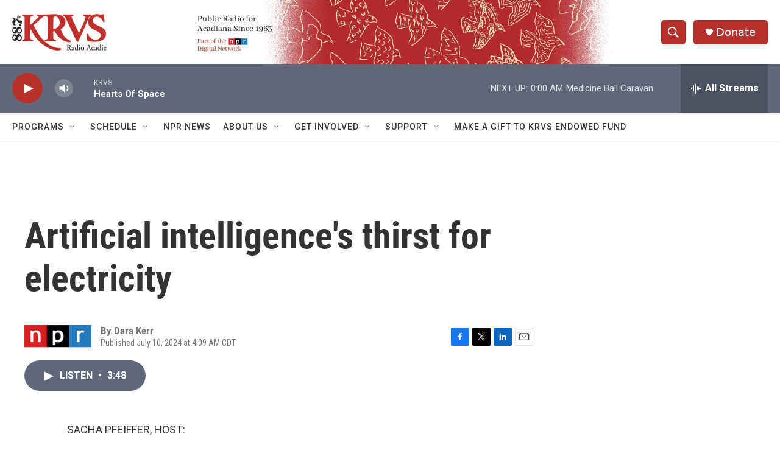

--- FILE ---
content_type: text/html; charset=utf-8
request_url: https://www.google.com/recaptcha/api2/aframe
body_size: 268
content:
<!DOCTYPE HTML><html><head><meta http-equiv="content-type" content="text/html; charset=UTF-8"></head><body><script nonce="u4g4Bf9IQgn8SIgq5QW1jg">/** Anti-fraud and anti-abuse applications only. See google.com/recaptcha */ try{var clients={'sodar':'https://pagead2.googlesyndication.com/pagead/sodar?'};window.addEventListener("message",function(a){try{if(a.source===window.parent){var b=JSON.parse(a.data);var c=clients[b['id']];if(c){var d=document.createElement('img');d.src=c+b['params']+'&rc='+(localStorage.getItem("rc::a")?sessionStorage.getItem("rc::b"):"");window.document.body.appendChild(d);sessionStorage.setItem("rc::e",parseInt(sessionStorage.getItem("rc::e")||0)+1);localStorage.setItem("rc::h",'1769058194721');}}}catch(b){}});window.parent.postMessage("_grecaptcha_ready", "*");}catch(b){}</script></body></html>